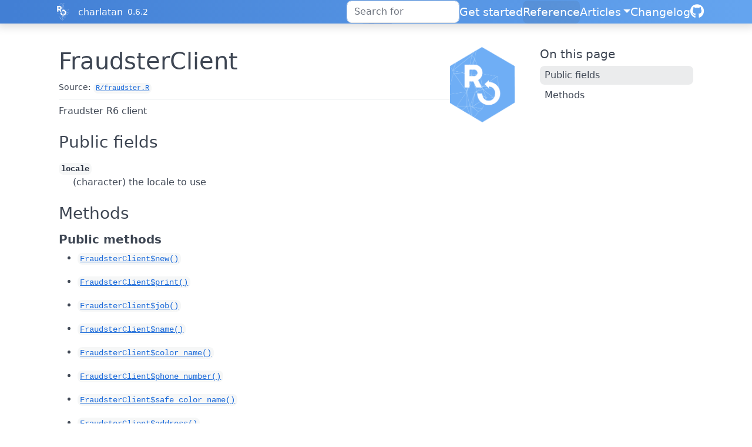

--- FILE ---
content_type: text/html; charset=utf-8
request_url: https://docs.ropensci.org/charlatan/reference/FraudsterClient.html
body_size: 6041
content:
<!DOCTYPE html>
<!-- Generated by pkgdown: do not edit by hand --><html lang="en-US"><head><meta http-equiv="Content-Type" content="text/html; charset=UTF-8"><meta charset="utf-8"><meta http-equiv="X-UA-Compatible" content="IE=edge"><meta name="viewport" content="width=device-width, initial-scale=1, shrink-to-fit=no"><title>FraudsterClient — FraudsterClient • charlatan</title><!-- rOpenSci favicons --><link rel="icon" type="image/png" sizes="16x16" href="/favicon-16x16.png"><link rel="icon" type="image/png" sizes="32x32" href="/favicon-32x32.png"><link rel="apple-touch-icon" type="image/png" sizes="180x180" href="/apple-touch-icon.png"><script src="../deps/jquery-3.6.0/jquery-3.6.0.min.js"></script><meta name="viewport" content="width=device-width, initial-scale=1, shrink-to-fit=no"><link href="../deps/bootstrap-5.3.1/bootstrap.min.css" rel="stylesheet"><script src="../deps/bootstrap-5.3.1/bootstrap.bundle.min.js"></script><link href="../deps/font-awesome-6.5.2/css/all.min.css" rel="stylesheet"><link href="../deps/font-awesome-6.5.2/css/v4-shims.min.css" rel="stylesheet"><script src="../deps/headroom-0.11.0/headroom.min.js"></script><script src="../deps/headroom-0.11.0/jQuery.headroom.min.js"></script><script src="../deps/bootstrap-toc-1.0.1/bootstrap-toc.min.js"></script><script src="../deps/clipboard.js-2.0.11/clipboard.min.js"></script><script src="../deps/search-1.0.0/autocomplete.jquery.min.js"></script><script src="../deps/search-1.0.0/fuse.min.js"></script><script src="../deps/search-1.0.0/mark.min.js"></script><!-- pkgdown --><script src="../pkgdown.js"></script><meta property="og:title" content="FraudsterClient — FraudsterClient"><meta name="description" content="Fraudster R6 client"><meta property="og:description" content="Fraudster R6 client"><meta property="og:image" content="https://docs.ropensci.org/charlatan/logo.png"><link rel="stylesheet" type="text/css" href="https://cdn.jsdelivr.net/gh/orestbida/cookieconsent@v3.0.0/dist/cookieconsent.css"><script src="https://cdn.jsdelivr.net/gh/orestbida/cookieconsent@v3.0.0/dist/cookieconsent.umd.js" data-cfasync="false"></script><script src="https://ropensci.org/scripts/matomo.js"></script><noscript><p><img src="https://ropensci.matomo.cloud/matomo.php?idsite=1&amp;rec=1" style="border:0;" alt=""></p></noscript></head><body>
    <a href="#main" class="visually-hidden-focusable">Skip to contents</a>


    <nav class="navbar navbar-expand-lg fixed-top bg-light" data-bs-theme="light" aria-label="Site navigation"><div class="container">
    <a href="https://ropensci.org" class="external-link"><img src="https://ropensci.org/img/icon_short_white.svg" id="hexlogo" alt="rOpenSci"></a>
    <a class="navbar-brand me-2" href="../index.html">charlatan</a>

    <small class="nav-text text-muted me-auto" data-bs-toggle="tooltip" data-bs-placement="bottom" title="Released version">0.6.2</small>


    <button class="navbar-toggler" type="button" data-bs-toggle="collapse" data-bs-target="#navbar" aria-controls="navbar" aria-expanded="false" aria-label="Toggle navigation">
      <span class="navbar-toggler-icon"></span>
    </button>

    <div id="navbar" class="collapse navbar-collapse ms-3">
      <ul class="navbar-nav me-auto"></ul><ul class="navbar-nav"><li class="nav-item"><form class="form-inline" role="search">
 <input class="form-control" type="search" name="search-input" id="search-input" autocomplete="off" aria-label="Search site" placeholder="Search for" data-search-index="../search.json"></form></li>
<li class="nav-item"><a class="nav-link" href="../articles/charlatan.html">Get started</a></li>
<li class="active nav-item"><a class="nav-link" href="../reference/index.html">Reference</a></li>
<li class="nav-item dropdown">
  <button class="nav-link dropdown-toggle" type="button" id="dropdown-articles" data-bs-toggle="dropdown" aria-expanded="false" aria-haspopup="true">Articles</button>
  <ul class="dropdown-menu dropdown-menu-end" aria-labelledby="dropdown-articles"><li><a class="dropdown-item" href="../articles/contributing.html">Contributing to charlatan</a></li>
    <li><a class="dropdown-item" href="../articles/creating-realistic-data.html">Creating realistic data</a></li>
  </ul></li>
<li class="nav-item"><a class="nav-link" href="../news/index.html">Changelog</a></li>
<li class="nav-item"><a class="external-link nav-link" href="https://github.com/ropensci/charlatan/" aria-label="GitHub"><span class="fa fab fa-github fa-lg"></span></a></li>
      </ul></div>


  </div>
</nav><div class="container template-reference-topic">
<div class="row">
  <main id="main" class="col-md-9"><div class="page-header">
      <img src="../logo.png" class="logo" alt=""><h1>FraudsterClient</h1>
      <small class="dont-index">Source: <a href="https://github.com/ropensci/charlatan/blob/HEAD/R/fraudster.R" class="external-link"><code>R/fraudster.R</code></a></small>
      <div class="d-none name"><code>FraudsterClient.Rd</code></div>
    </div>

    <div class="ref-description section level2">
    <p>Fraudster R6 client</p>
    </div>


    <div class="section level2">
    <h2 id="public-fields">Public fields<a class="anchor" aria-label="anchor" href="#public-fields"></a></h2>
    <p></p><div class="r6-fields"><dl><dt><code>locale</code></dt>
<dd><p>(character) the locale to use</p></dd>


</dl><p></p></div>
    </div>
    <div class="section level2">
    <h2 id="methods">Methods<a class="anchor" aria-label="anchor" href="#methods"></a></h2>

<div class="section">
<h3 id="public-methods">Public methods<a class="anchor" aria-label="anchor" href="#public-methods"></a></h3>

<ul><li><p><a href="#method-FraudsterClient-new"><code>FraudsterClient$new()</code></a></p></li>
<li><p><a href="#method-FraudsterClient-print"><code>FraudsterClient$print()</code></a></p></li>
<li><p><a href="#method-FraudsterClient-job"><code>FraudsterClient$job()</code></a></p></li>
<li><p><a href="#method-FraudsterClient-name"><code>FraudsterClient$name()</code></a></p></li>
<li><p><a href="#method-FraudsterClient-color_name"><code>FraudsterClient$color_name()</code></a></p></li>
<li><p><a href="#method-FraudsterClient-phone_number"><code>FraudsterClient$phone_number()</code></a></p></li>
<li><p><a href="#method-FraudsterClient-safe_color_name"><code>FraudsterClient$safe_color_name()</code></a></p></li>
<li><p><a href="#method-FraudsterClient-address"><code>FraudsterClient$address()</code></a></p></li>
<li><p><a href="#method-FraudsterClient-company"><code>FraudsterClient$company()</code></a></p></li>
<li><p><a href="#method-FraudsterClient-element"><code>FraudsterClient$element()</code></a></p></li>
<li><p><a href="#method-FraudsterClient-file_name"><code>FraudsterClient$file_name()</code></a></p></li>
<li><p><a href="#method-FraudsterClient-email"><code>FraudsterClient$email()</code></a></p></li>
<li><p><a href="#method-FraudsterClient-url"><code>FraudsterClient$url()</code></a></p></li>
<li><p><a href="#method-FraudsterClient-lorem_paragraph"><code>FraudsterClient$lorem_paragraph()</code></a></p></li>
<li><p><a href="#method-FraudsterClient-ssn"><code>FraudsterClient$ssn()</code></a></p></li>
<li><p><a href="#method-FraudsterClient-mac_address"><code>FraudsterClient$mac_address()</code></a></p></li>
<li><p><a href="#method-FraudsterClient-element_symbol"><code>FraudsterClient$element_symbol()</code></a></p></li>
<li><p><a href="#method-FraudsterClient-hex_color"><code>FraudsterClient$hex_color()</code></a></p></li>
<li><p><a href="#method-FraudsterClient-safe_hex_color"><code>FraudsterClient$safe_hex_color()</code></a></p></li>
<li><p><a href="#method-FraudsterClient-rgb_color"><code>FraudsterClient$rgb_color()</code></a></p></li>
<li><p><a href="#method-FraudsterClient-rgb_css_color"><code>FraudsterClient$rgb_css_color()</code></a></p></li>
<li><p><a href="#method-FraudsterClient-lat"><code>FraudsterClient$lat()</code></a></p></li>
<li><p><a href="#method-FraudsterClient-lon"><code>FraudsterClient$lon()</code></a></p></li>
<li><p><a href="#method-FraudsterClient-position"><code>FraudsterClient$position()</code></a></p></li>
<li><p><a href="#method-FraudsterClient-doi"><code>FraudsterClient$doi()</code></a></p></li>
<li><p><a href="#method-FraudsterClient-timezone"><code>FraudsterClient$timezone()</code></a></p></li>
<li><p><a href="#method-FraudsterClient-unix_time"><code>FraudsterClient$unix_time()</code></a></p></li>
<li><p><a href="#method-FraudsterClient-date_time"><code>FraudsterClient$date_time()</code></a></p></li>
<li><p><a href="#method-FraudsterClient-genus"><code>FraudsterClient$genus()</code></a></p></li>
<li><p><a href="#method-FraudsterClient-epithet"><code>FraudsterClient$epithet()</code></a></p></li>
<li><p><a href="#method-FraudsterClient-species"><code>FraudsterClient$species()</code></a></p></li>
<li><p><a href="#method-FraudsterClient-sequence"><code>FraudsterClient$sequence()</code></a></p></li>
<li><p><a href="#method-FraudsterClient-double"><code>FraudsterClient$double()</code></a></p></li>
<li><p><a href="#method-FraudsterClient-integer"><code>FraudsterClient$integer()</code></a></p></li>
<li><p><a href="#method-FraudsterClient-uniform"><code>FraudsterClient$uniform()</code></a></p></li>
<li><p><a href="#method-FraudsterClient-norm"><code>FraudsterClient$norm()</code></a></p></li>
<li><p><a href="#method-FraudsterClient-lnorm"><code>FraudsterClient$lnorm()</code></a></p></li>
<li><p><a href="#method-FraudsterClient-beta"><code>FraudsterClient$beta()</code></a></p></li>
<li><p><a href="#method-FraudsterClient-currency"><code>FraudsterClient$currency()</code></a></p></li>
<li><p><a href="#method-FraudsterClient-credit_card_provider"><code>FraudsterClient$credit_card_provider()</code></a></p></li>
<li><p><a href="#method-FraudsterClient-credit_card_number"><code>FraudsterClient$credit_card_number()</code></a></p></li>
<li><p><a href="#method-FraudsterClient-credit_card_security_code"><code>FraudsterClient$credit_card_security_code()</code></a></p></li>
<li><p><a href="#method-FraudsterClient-clone"><code>FraudsterClient$clone()</code></a></p></li>
</ul></div><p></p><hr><a id="method-FraudsterClient-new"></a><div class="section">
<h3 id="method-new-">Method <code>new()</code><a class="anchor" aria-label="anchor" href="#method-new-"></a></h3>
<p>Create a new <code>FraudsterClient</code> object</p><div class="section">
<h4 id="usage">Usage<a class="anchor" aria-label="anchor" href="#usage"></a></h4>
<p></p><div class="r"><div class="sourceCode"><pre><code><span><span class="va"><a href="../reference/FraudsterClient.html">FraudsterClient</a></span><span class="op">$</span><span class="fu">new</span><span class="op">(</span>locale <span class="op">=</span> <span class="cn">NULL</span><span class="op">)</span></span></code></pre></div><p></p></div>
</div>

<div class="section">
<h4 id="arguments">Arguments<a class="anchor" aria-label="anchor" href="#arguments"></a></h4>
<p></p><div class="arguments"><dl><dt><code>locale</code></dt>
<dd><p>(character) the locale to use. options: en_US (default),
fr_FR, fr_CH, hr_FR, fa_IR, pl_PL, ru_RU, uk_UA, zh_TW.</p></dd>


</dl><p></p></div>
</div>
<div class="section">
<h4 id="returns">Returns<a class="anchor" aria-label="anchor" href="#returns"></a></h4>
<p>A new <code>RequestSignature</code> object</p>
</div>

</div><p></p><hr><a id="method-FraudsterClient-print"></a><div class="section">
<h3 id="method-print-">Method <code><a href="https://rdrr.io/r/base/print.html" class="external-link">print()</a></code><a class="anchor" aria-label="anchor" href="#method-print-"></a></h3>
<p>print method for the <code>FraudsterClient</code> class</p><div class="section">
<h4 id="usage-1">Usage<a class="anchor" aria-label="anchor" href="#usage-1"></a></h4>
<p></p><div class="r"><div class="sourceCode"><pre><code><span><span class="va">FraudsterClient</span><span class="op">$</span><span class="fu">print</span><span class="op">(</span><span class="va">x</span>, <span class="va">...</span><span class="op">)</span></span></code></pre></div><p></p></div>
</div>

<div class="section">
<h4 id="arguments-1">Arguments<a class="anchor" aria-label="anchor" href="#arguments-1"></a></h4>
<p></p><div class="arguments"><dl><dt><code>x</code></dt>
<dd><p>self</p></dd>


<dt><code>...</code></dt>
<dd><p>ignored</p></dd>


</dl><p></p></div>
</div>

</div><p></p><hr><a id="method-FraudsterClient-job"></a><div class="section">
<h3 id="method-job-">Method <code>job()</code><a class="anchor" aria-label="anchor" href="#method-job-"></a></h3>
<p>jobs</p><div class="section">
<h4 id="usage-2">Usage<a class="anchor" aria-label="anchor" href="#usage-2"></a></h4>
<p></p><div class="r"><div class="sourceCode"><pre><code><span><span class="va">FraudsterClient</span><span class="op">$</span><span class="fu">job</span><span class="op">(</span>n <span class="op">=</span> <span class="fl">1</span><span class="op">)</span></span></code></pre></div><p></p></div>
</div>

<div class="section">
<h4 id="arguments-2">Arguments<a class="anchor" aria-label="anchor" href="#arguments-2"></a></h4>
<p></p><div class="arguments"><dl><dt><code>n</code></dt>
<dd><p>number of random things to generaate. an integer; default: 1</p></dd>


</dl><p></p></div>
</div>

</div><p></p><hr><a id="method-FraudsterClient-name"></a><div class="section">
<h3 id="method-name-">Method <code>name()</code><a class="anchor" aria-label="anchor" href="#method-name-"></a></h3>
<p>names</p><div class="section">
<h4 id="usage-3">Usage<a class="anchor" aria-label="anchor" href="#usage-3"></a></h4>
<p></p><div class="r"><div class="sourceCode"><pre><code><span><span class="va">FraudsterClient</span><span class="op">$</span><span class="fu">name</span><span class="op">(</span>n <span class="op">=</span> <span class="fl">1</span><span class="op">)</span></span></code></pre></div><p></p></div>
</div>

<div class="section">
<h4 id="arguments-3">Arguments<a class="anchor" aria-label="anchor" href="#arguments-3"></a></h4>
<p></p><div class="arguments"><dl><dt><code>n</code></dt>
<dd><p>number of random things to generaate. an integer; default: 1</p></dd>


</dl><p></p></div>
</div>

</div><p></p><hr><a id="method-FraudsterClient-color_name"></a><div class="section">
<h3 id="method-color-name-">Method <code>color_name()</code><a class="anchor" aria-label="anchor" href="#method-color-name-"></a></h3>
<p>colors</p><div class="section">
<h4 id="usage-4">Usage<a class="anchor" aria-label="anchor" href="#usage-4"></a></h4>
<p></p><div class="r"><div class="sourceCode"><pre><code><span><span class="va">FraudsterClient</span><span class="op">$</span><span class="fu">color_name</span><span class="op">(</span>n <span class="op">=</span> <span class="fl">1</span><span class="op">)</span></span></code></pre></div><p></p></div>
</div>

<div class="section">
<h4 id="arguments-4">Arguments<a class="anchor" aria-label="anchor" href="#arguments-4"></a></h4>
<p></p><div class="arguments"><dl><dt><code>n</code></dt>
<dd><p>number of random things to generaate. an integer; default: 1</p></dd>


</dl><p></p></div>
</div>

</div><p></p><hr><a id="method-FraudsterClient-phone_number"></a><div class="section">
<h3 id="method-phone-number-">Method <code>phone_number()</code><a class="anchor" aria-label="anchor" href="#method-phone-number-"></a></h3>
<p>phone number</p><div class="section">
<h4 id="usage-5">Usage<a class="anchor" aria-label="anchor" href="#usage-5"></a></h4>
<p></p><div class="r"><div class="sourceCode"><pre><code><span><span class="va">FraudsterClient</span><span class="op">$</span><span class="fu">phone_number</span><span class="op">(</span>n <span class="op">=</span> <span class="fl">1</span><span class="op">)</span></span></code></pre></div><p></p></div>
</div>

<div class="section">
<h4 id="arguments-5">Arguments<a class="anchor" aria-label="anchor" href="#arguments-5"></a></h4>
<p></p><div class="arguments"><dl><dt><code>n</code></dt>
<dd><p>number of random things to generaate. an integer; default: 1</p></dd>


</dl><p></p></div>
</div>

</div><p></p><hr><a id="method-FraudsterClient-safe_color_name"></a><div class="section">
<h3 id="method-safe-color-name-">Method <code>safe_color_name()</code><a class="anchor" aria-label="anchor" href="#method-safe-color-name-"></a></h3>
<p>safe color name</p><div class="section">
<h4 id="usage-6">Usage<a class="anchor" aria-label="anchor" href="#usage-6"></a></h4>
<p></p><div class="r"><div class="sourceCode"><pre><code><span><span class="va">FraudsterClient</span><span class="op">$</span><span class="fu">safe_color_name</span><span class="op">(</span>n <span class="op">=</span> <span class="fl">1</span><span class="op">)</span></span></code></pre></div><p></p></div>
</div>

<div class="section">
<h4 id="arguments-6">Arguments<a class="anchor" aria-label="anchor" href="#arguments-6"></a></h4>
<p></p><div class="arguments"><dl><dt><code>n</code></dt>
<dd><p>number of random things to generaate. an integer; default: 1</p></dd>


</dl><p></p></div>
</div>

</div><p></p><hr><a id="method-FraudsterClient-address"></a><div class="section">
<h3 id="method-address-">Method <code>address()</code><a class="anchor" aria-label="anchor" href="#method-address-"></a></h3>
<p>Create address</p><div class="section">
<h4 id="usage-7">Usage<a class="anchor" aria-label="anchor" href="#usage-7"></a></h4>
<p></p><div class="r"><div class="sourceCode"><pre><code><span><span class="va">FraudsterClient</span><span class="op">$</span><span class="fu">address</span><span class="op">(</span>n <span class="op">=</span> <span class="fl">1</span><span class="op">)</span></span></code></pre></div><p></p></div>
</div>

<div class="section">
<h4 id="arguments-7">Arguments<a class="anchor" aria-label="anchor" href="#arguments-7"></a></h4>
<p></p><div class="arguments"><dl><dt><code>n</code></dt>
<dd><p>number of random things to generaate. an integer; default: 1</p></dd>


</dl><p></p></div>
</div>

</div><p></p><hr><a id="method-FraudsterClient-company"></a><div class="section">
<h3 id="method-company-">Method <code>company()</code><a class="anchor" aria-label="anchor" href="#method-company-"></a></h3>
<p>Create company</p><div class="section">
<h4 id="usage-8">Usage<a class="anchor" aria-label="anchor" href="#usage-8"></a></h4>
<p></p><div class="r"><div class="sourceCode"><pre><code><span><span class="va">FraudsterClient</span><span class="op">$</span><span class="fu">company</span><span class="op">(</span>n <span class="op">=</span> <span class="fl">1</span><span class="op">)</span></span></code></pre></div><p></p></div>
</div>

<div class="section">
<h4 id="arguments-8">Arguments<a class="anchor" aria-label="anchor" href="#arguments-8"></a></h4>
<p></p><div class="arguments"><dl><dt><code>n</code></dt>
<dd><p>number of random things to generaate. an integer; default: 1</p></dd>


</dl><p></p></div>
</div>

</div><p></p><hr><a id="method-FraudsterClient-element"></a><div class="section">
<h3 id="method-element-">Method <code>element()</code><a class="anchor" aria-label="anchor" href="#method-element-"></a></h3>
<p>Create an element (name).</p><div class="section">
<h4 id="usage-9">Usage<a class="anchor" aria-label="anchor" href="#usage-9"></a></h4>
<p></p><div class="r"><div class="sourceCode"><pre><code><span><span class="va">FraudsterClient</span><span class="op">$</span><span class="fu">element</span><span class="op">(</span>n <span class="op">=</span> <span class="fl">1</span><span class="op">)</span></span></code></pre></div><p></p></div>
</div>

<div class="section">
<h4 id="arguments-9">Arguments<a class="anchor" aria-label="anchor" href="#arguments-9"></a></h4>
<p></p><div class="arguments"><dl><dt><code>n</code></dt>
<dd><p>number of random things to generaate. an integer; default: 1</p></dd>


</dl><p></p></div>
</div>

</div><p></p><hr><a id="method-FraudsterClient-file_name"></a><div class="section">
<h3 id="method-file-name-">Method <code>file_name()</code><a class="anchor" aria-label="anchor" href="#method-file-name-"></a></h3>
<p>Create a File name.</p><div class="section">
<h4 id="usage-10">Usage<a class="anchor" aria-label="anchor" href="#usage-10"></a></h4>
<p></p><div class="r"><div class="sourceCode"><pre><code><span><span class="va">FraudsterClient</span><span class="op">$</span><span class="fu">file_name</span><span class="op">(</span>n <span class="op">=</span> <span class="fl">1</span>, category <span class="op">=</span> <span class="cn">NULL</span><span class="op">)</span></span></code></pre></div><p></p></div>
</div>

<div class="section">
<h4 id="arguments-10">Arguments<a class="anchor" aria-label="anchor" href="#arguments-10"></a></h4>
<p></p><div class="arguments"><dl><dt><code>n</code></dt>
<dd><p>number of random things to generaate. an integer; default: 1</p></dd>


<dt><code>category</code></dt>
<dd><p>(character) a category of file extension type, one of
audio, image, office, text or video. default: <code>NULL</code>.</p></dd>


</dl><p></p></div>
</div>

</div><p></p><hr><a id="method-FraudsterClient-email"></a><div class="section">
<h3 id="method-email-">Method <code>email()</code><a class="anchor" aria-label="anchor" href="#method-email-"></a></h3>
<p>get an email address</p><div class="section">
<h4 id="usage-11">Usage<a class="anchor" aria-label="anchor" href="#usage-11"></a></h4>
<p></p><div class="r"><div class="sourceCode"><pre><code><span><span class="va">FraudsterClient</span><span class="op">$</span><span class="fu">email</span><span class="op">(</span>n <span class="op">=</span> <span class="fl">1</span><span class="op">)</span></span></code></pre></div><p></p></div>
</div>

<div class="section">
<h4 id="arguments-11">Arguments<a class="anchor" aria-label="anchor" href="#arguments-11"></a></h4>
<p></p><div class="arguments"><dl><dt><code>n</code></dt>
<dd><p>number of random things to generaate. an integer; default: 1</p></dd>


</dl><p></p></div>
</div>

</div><p></p><hr><a id="method-FraudsterClient-url"></a><div class="section">
<h3 id="method-url-">Method <code><a href="https://rdrr.io/r/base/connections.html" class="external-link">url()</a></code><a class="anchor" aria-label="anchor" href="#method-url-"></a></h3>
<p>a url</p><div class="section">
<h4 id="usage-12">Usage<a class="anchor" aria-label="anchor" href="#usage-12"></a></h4>
<p></p><div class="r"><div class="sourceCode"><pre><code><span><span class="va">FraudsterClient</span><span class="op">$</span><span class="fu">url</span><span class="op">(</span>n <span class="op">=</span> <span class="fl">1</span><span class="op">)</span></span></code></pre></div><p></p></div>
</div>

<div class="section">
<h4 id="arguments-12">Arguments<a class="anchor" aria-label="anchor" href="#arguments-12"></a></h4>
<p></p><div class="arguments"><dl><dt><code>n</code></dt>
<dd><p>number of random things to generaate. an integer; default: 1</p></dd>


</dl><p></p></div>
</div>

</div><p></p><hr><a id="method-FraudsterClient-lorem_paragraph"></a><div class="section">
<h3 id="method-lorem-paragraph-">Method <code>lorem_paragraph()</code><a class="anchor" aria-label="anchor" href="#method-lorem-paragraph-"></a></h3>
<p>Generate many paragraphs</p><div class="section">
<h4 id="usage-13">Usage<a class="anchor" aria-label="anchor" href="#usage-13"></a></h4>
<p></p><div class="r"><div class="sourceCode"><pre><code><span><span class="va">FraudsterClient</span><span class="op">$</span><span class="fu">lorem_paragraph</span><span class="op">(</span>n <span class="op">=</span> <span class="fl">1</span><span class="op">)</span></span></code></pre></div><p></p></div>
</div>

<div class="section">
<h4 id="arguments-13">Arguments<a class="anchor" aria-label="anchor" href="#arguments-13"></a></h4>
<p></p><div class="arguments"><dl><dt><code>n</code></dt>
<dd><p>number of random things to generaate. an integer; default: 1</p></dd>


</dl><p></p></div>
</div>

</div><p></p><hr><a id="method-FraudsterClient-ssn"></a><div class="section">
<h3 id="method-ssn-">Method <code>ssn()</code><a class="anchor" aria-label="anchor" href="#method-ssn-"></a></h3>
<p>Make a SSN (Social Security Number).</p><div class="section">
<h4 id="usage-14">Usage<a class="anchor" aria-label="anchor" href="#usage-14"></a></h4>
<p></p><div class="r"><div class="sourceCode"><pre><code><span><span class="va">FraudsterClient</span><span class="op">$</span><span class="fu">ssn</span><span class="op">(</span>n <span class="op">=</span> <span class="fl">1</span><span class="op">)</span></span></code></pre></div><p></p></div>
</div>

<div class="section">
<h4 id="arguments-14">Arguments<a class="anchor" aria-label="anchor" href="#arguments-14"></a></h4>
<p></p><div class="arguments"><dl><dt><code>n</code></dt>
<dd><p>number of random things to generaate. an integer; default: 1</p></dd>


</dl><p></p></div>
</div>

</div><p></p><hr><a id="method-FraudsterClient-mac_address"></a><div class="section">
<h3 id="method-mac-address-">Method <code>mac_address()</code><a class="anchor" aria-label="anchor" href="#method-mac-address-"></a></h3>
<p>a mac address</p><div class="section">
<h4 id="usage-15">Usage<a class="anchor" aria-label="anchor" href="#usage-15"></a></h4>
<p></p><div class="r"><div class="sourceCode"><pre><code><span><span class="va">FraudsterClient</span><span class="op">$</span><span class="fu">mac_address</span><span class="op">(</span>n <span class="op">=</span> <span class="fl">1</span><span class="op">)</span></span></code></pre></div><p></p></div>
</div>

<div class="section">
<h4 id="arguments-15">Arguments<a class="anchor" aria-label="anchor" href="#arguments-15"></a></h4>
<p></p><div class="arguments"><dl><dt><code>n</code></dt>
<dd><p>number of random things to generaate. an integer; default: 1</p></dd>


</dl><p></p></div>
</div>

</div><p></p><hr><a id="method-FraudsterClient-element_symbol"></a><div class="section">
<h3 id="method-element-symbol-">Method <code>element_symbol()</code><a class="anchor" aria-label="anchor" href="#method-element-symbol-"></a></h3>
<p>create a element symbol</p><div class="section">
<h4 id="usage-16">Usage<a class="anchor" aria-label="anchor" href="#usage-16"></a></h4>
<p></p><div class="r"><div class="sourceCode"><pre><code><span><span class="va">FraudsterClient</span><span class="op">$</span><span class="fu">element_symbol</span><span class="op">(</span>n <span class="op">=</span> <span class="fl">1</span><span class="op">)</span></span></code></pre></div><p></p></div>
</div>

<div class="section">
<h4 id="arguments-16">Arguments<a class="anchor" aria-label="anchor" href="#arguments-16"></a></h4>
<p></p><div class="arguments"><dl><dt><code>n</code></dt>
<dd><p>number of random things to generaate. an integer; default: 1</p></dd>


</dl><p></p></div>
</div>

</div><p></p><hr><a id="method-FraudsterClient-hex_color"></a><div class="section">
<h3 id="method-hex-color-">Method <code>hex_color()</code><a class="anchor" aria-label="anchor" href="#method-hex-color-"></a></h3>
<p>hex color</p><div class="section">
<h4 id="usage-17">Usage<a class="anchor" aria-label="anchor" href="#usage-17"></a></h4>
<p></p><div class="r"><div class="sourceCode"><pre><code><span><span class="va">FraudsterClient</span><span class="op">$</span><span class="fu">hex_color</span><span class="op">(</span>n <span class="op">=</span> <span class="fl">1</span><span class="op">)</span></span></code></pre></div><p></p></div>
</div>

<div class="section">
<h4 id="arguments-17">Arguments<a class="anchor" aria-label="anchor" href="#arguments-17"></a></h4>
<p></p><div class="arguments"><dl><dt><code>n</code></dt>
<dd><p>number of random things to generaate. an integer; default: 1</p></dd>


</dl><p></p></div>
</div>

</div><p></p><hr><a id="method-FraudsterClient-safe_hex_color"></a><div class="section">
<h3 id="method-safe-hex-color-">Method <code>safe_hex_color()</code><a class="anchor" aria-label="anchor" href="#method-safe-hex-color-"></a></h3>
<p>safe hex color</p><div class="section">
<h4 id="usage-18">Usage<a class="anchor" aria-label="anchor" href="#usage-18"></a></h4>
<p></p><div class="r"><div class="sourceCode"><pre><code><span><span class="va">FraudsterClient</span><span class="op">$</span><span class="fu">safe_hex_color</span><span class="op">(</span>n <span class="op">=</span> <span class="fl">1</span><span class="op">)</span></span></code></pre></div><p></p></div>
</div>

<div class="section">
<h4 id="arguments-18">Arguments<a class="anchor" aria-label="anchor" href="#arguments-18"></a></h4>
<p></p><div class="arguments"><dl><dt><code>n</code></dt>
<dd><p>number of random things to generaate. an integer; default: 1</p></dd>


</dl><p></p></div>
</div>

</div><p></p><hr><a id="method-FraudsterClient-rgb_color"></a><div class="section">
<h3 id="method-rgb-color-">Method <code>rgb_color()</code><a class="anchor" aria-label="anchor" href="#method-rgb-color-"></a></h3>
<p>rgb color</p><div class="section">
<h4 id="usage-19">Usage<a class="anchor" aria-label="anchor" href="#usage-19"></a></h4>
<p></p><div class="r"><div class="sourceCode"><pre><code><span><span class="va">FraudsterClient</span><span class="op">$</span><span class="fu">rgb_color</span><span class="op">(</span>n <span class="op">=</span> <span class="fl">1</span><span class="op">)</span></span></code></pre></div><p></p></div>
</div>

<div class="section">
<h4 id="arguments-19">Arguments<a class="anchor" aria-label="anchor" href="#arguments-19"></a></h4>
<p></p><div class="arguments"><dl><dt><code>n</code></dt>
<dd><p>number of random things to generaate. an integer; default: 1</p></dd>


</dl><p></p></div>
</div>

</div><p></p><hr><a id="method-FraudsterClient-rgb_css_color"></a><div class="section">
<h3 id="method-rgb-css-color-">Method <code>rgb_css_color()</code><a class="anchor" aria-label="anchor" href="#method-rgb-css-color-"></a></h3>
<p>rgb css color</p><div class="section">
<h4 id="usage-20">Usage<a class="anchor" aria-label="anchor" href="#usage-20"></a></h4>
<p></p><div class="r"><div class="sourceCode"><pre><code><span><span class="va">FraudsterClient</span><span class="op">$</span><span class="fu">rgb_css_color</span><span class="op">(</span>n <span class="op">=</span> <span class="fl">1</span><span class="op">)</span></span></code></pre></div><p></p></div>
</div>

<div class="section">
<h4 id="arguments-20">Arguments<a class="anchor" aria-label="anchor" href="#arguments-20"></a></h4>
<p></p><div class="arguments"><dl><dt><code>n</code></dt>
<dd><p>number of random things to generaate. an integer; default: 1</p></dd>


</dl><p></p></div>
</div>

</div><p></p><hr><a id="method-FraudsterClient-lat"></a><div class="section">
<h3 id="method-lat-">Method <code>lat()</code><a class="anchor" aria-label="anchor" href="#method-lat-"></a></h3>
<p>latitude</p><div class="section">
<h4 id="usage-21">Usage<a class="anchor" aria-label="anchor" href="#usage-21"></a></h4>
<p></p><div class="r"><div class="sourceCode"><pre><code><span><span class="va">FraudsterClient</span><span class="op">$</span><span class="fu">lat</span><span class="op">(</span>n <span class="op">=</span> <span class="fl">1</span><span class="op">)</span></span></code></pre></div><p></p></div>
</div>

<div class="section">
<h4 id="arguments-21">Arguments<a class="anchor" aria-label="anchor" href="#arguments-21"></a></h4>
<p></p><div class="arguments"><dl><dt><code>n</code></dt>
<dd><p>number of random things to generaate. an integer; default: 1</p></dd>


</dl><p></p></div>
</div>

</div><p></p><hr><a id="method-FraudsterClient-lon"></a><div class="section">
<h3 id="method-lon-">Method <code>lon()</code><a class="anchor" aria-label="anchor" href="#method-lon-"></a></h3>
<p>longitude</p><div class="section">
<h4 id="usage-22">Usage<a class="anchor" aria-label="anchor" href="#usage-22"></a></h4>
<p></p><div class="r"><div class="sourceCode"><pre><code><span><span class="va">FraudsterClient</span><span class="op">$</span><span class="fu">lon</span><span class="op">(</span>n <span class="op">=</span> <span class="fl">1</span><span class="op">)</span></span></code></pre></div><p></p></div>
</div>

<div class="section">
<h4 id="arguments-22">Arguments<a class="anchor" aria-label="anchor" href="#arguments-22"></a></h4>
<p></p><div class="arguments"><dl><dt><code>n</code></dt>
<dd><p>number of random things to generaate. an integer; default: 1</p></dd>


</dl><p></p></div>
</div>

</div><p></p><hr><a id="method-FraudsterClient-position"></a><div class="section">
<h3 id="method-position-">Method <code>position()</code><a class="anchor" aria-label="anchor" href="#method-position-"></a></h3>
<p>long/lat coordinate pair</p><div class="section">
<h4 id="usage-23">Usage<a class="anchor" aria-label="anchor" href="#usage-23"></a></h4>
<p></p><div class="r"><div class="sourceCode"><pre><code><span><span class="va">FraudsterClient</span><span class="op">$</span><span class="fu">position</span><span class="op">(</span>n <span class="op">=</span> <span class="fl">1</span>, bbox <span class="op">=</span> <span class="cn">NULL</span><span class="op">)</span></span></code></pre></div><p></p></div>
</div>

<div class="section">
<h4 id="arguments-23">Arguments<a class="anchor" aria-label="anchor" href="#arguments-23"></a></h4>
<p></p><div class="arguments"><dl><dt><code>n</code></dt>
<dd><p>number of random things to generaate. an integer; default: 1</p></dd>


<dt><code>bbox</code></dt>
<dd><p>a bounding box, see <code><a href="coordinates.html">ch_position()</a></code></p></dd>


</dl><p></p></div>
</div>

</div><p></p><hr><a id="method-FraudsterClient-doi"></a><div class="section">
<h3 id="method-doi-">Method <code>doi()</code><a class="anchor" aria-label="anchor" href="#method-doi-"></a></h3>
<p>DOIs</p><div class="section">
<h4 id="usage-24">Usage<a class="anchor" aria-label="anchor" href="#usage-24"></a></h4>
<p></p><div class="r"><div class="sourceCode"><pre><code><span><span class="va">FraudsterClient</span><span class="op">$</span><span class="fu">doi</span><span class="op">(</span>n <span class="op">=</span> <span class="fl">1</span><span class="op">)</span></span></code></pre></div><p></p></div>
</div>

<div class="section">
<h4 id="arguments-24">Arguments<a class="anchor" aria-label="anchor" href="#arguments-24"></a></h4>
<p></p><div class="arguments"><dl><dt><code>n</code></dt>
<dd><p>number of random things to generaate. an integer; default: 1</p></dd>


</dl><p></p></div>
</div>

</div><p></p><hr><a id="method-FraudsterClient-timezone"></a><div class="section">
<h3 id="method-timezone-">Method <code>timezone()</code><a class="anchor" aria-label="anchor" href="#method-timezone-"></a></h3>
<p>date times</p><div class="section">
<h4 id="usage-25">Usage<a class="anchor" aria-label="anchor" href="#usage-25"></a></h4>
<p></p><div class="r"><div class="sourceCode"><pre><code><span><span class="va">FraudsterClient</span><span class="op">$</span><span class="fu">timezone</span><span class="op">(</span>n <span class="op">=</span> <span class="fl">1</span><span class="op">)</span></span></code></pre></div><p></p></div>
</div>

<div class="section">
<h4 id="arguments-25">Arguments<a class="anchor" aria-label="anchor" href="#arguments-25"></a></h4>
<p></p><div class="arguments"><dl><dt><code>n</code></dt>
<dd><p>number of random things to generaate. an integer; default: 1</p></dd>


</dl><p></p></div>
</div>

</div><p></p><hr><a id="method-FraudsterClient-unix_time"></a><div class="section">
<h3 id="method-unix-time-">Method <code>unix_time()</code><a class="anchor" aria-label="anchor" href="#method-unix-time-"></a></h3>
<p>unix time</p><div class="section">
<h4 id="usage-26">Usage<a class="anchor" aria-label="anchor" href="#usage-26"></a></h4>
<p></p><div class="r"><div class="sourceCode"><pre><code><span><span class="va">FraudsterClient</span><span class="op">$</span><span class="fu">unix_time</span><span class="op">(</span>n <span class="op">=</span> <span class="fl">1</span><span class="op">)</span></span></code></pre></div><p></p></div>
</div>

<div class="section">
<h4 id="arguments-26">Arguments<a class="anchor" aria-label="anchor" href="#arguments-26"></a></h4>
<p></p><div class="arguments"><dl><dt><code>n</code></dt>
<dd><p>number of random things to generaate. an integer; default: 1</p></dd>


</dl><p></p></div>
</div>

</div><p></p><hr><a id="method-FraudsterClient-date_time"></a><div class="section">
<h3 id="method-date-time-">Method <code><a href="date_time.html">date_time()</a></code><a class="anchor" aria-label="anchor" href="#method-date-time-"></a></h3>
<p>date time</p><div class="section">
<h4 id="usage-27">Usage<a class="anchor" aria-label="anchor" href="#usage-27"></a></h4>
<p></p><div class="r"><div class="sourceCode"><pre><code><span><span class="va">FraudsterClient</span><span class="op">$</span><span class="fu">date_time</span><span class="op">(</span>n <span class="op">=</span> <span class="fl">1</span>, tzinfo <span class="op">=</span> <span class="cn">NULL</span><span class="op">)</span></span></code></pre></div><p></p></div>
</div>

<div class="section">
<h4 id="arguments-27">Arguments<a class="anchor" aria-label="anchor" href="#arguments-27"></a></h4>
<p></p><div class="arguments"><dl><dt><code>n</code></dt>
<dd><p>number of random things to generaate. an integer; default: 1</p></dd>


<dt><code>tzinfo</code></dt>
<dd><p>timezone, see <a href="https://rdrr.io/r/base/timezones.html" class="external-link">timezone</a></p></dd>


</dl><p></p></div>
</div>

</div><p></p><hr><a id="method-FraudsterClient-genus"></a><div class="section">
<h3 id="method-genus-">Method <code>genus()</code><a class="anchor" aria-label="anchor" href="#method-genus-"></a></h3>
<p>taxonomic genus</p><div class="section">
<h4 id="usage-28">Usage<a class="anchor" aria-label="anchor" href="#usage-28"></a></h4>
<p></p><div class="r"><div class="sourceCode"><pre><code><span><span class="va">FraudsterClient</span><span class="op">$</span><span class="fu">genus</span><span class="op">(</span>n <span class="op">=</span> <span class="fl">1</span><span class="op">)</span></span></code></pre></div><p></p></div>
</div>

<div class="section">
<h4 id="arguments-28">Arguments<a class="anchor" aria-label="anchor" href="#arguments-28"></a></h4>
<p></p><div class="arguments"><dl><dt><code>n</code></dt>
<dd><p>number of random things to generaate. an integer; default: 1</p></dd>


</dl><p></p></div>
</div>

</div><p></p><hr><a id="method-FraudsterClient-epithet"></a><div class="section">
<h3 id="method-epithet-">Method <code>epithet()</code><a class="anchor" aria-label="anchor" href="#method-epithet-"></a></h3>
<p>taxonomic epithet</p><div class="section">
<h4 id="usage-29">Usage<a class="anchor" aria-label="anchor" href="#usage-29"></a></h4>
<p></p><div class="r"><div class="sourceCode"><pre><code><span><span class="va">FraudsterClient</span><span class="op">$</span><span class="fu">epithet</span><span class="op">(</span>n <span class="op">=</span> <span class="fl">1</span><span class="op">)</span></span></code></pre></div><p></p></div>
</div>

<div class="section">
<h4 id="arguments-29">Arguments<a class="anchor" aria-label="anchor" href="#arguments-29"></a></h4>
<p></p><div class="arguments"><dl><dt><code>n</code></dt>
<dd><p>number of random things to generaate. an integer; default: 1</p></dd>


</dl><p></p></div>
</div>

</div><p></p><hr><a id="method-FraudsterClient-species"></a><div class="section">
<h3 id="method-species-">Method <code>species()</code><a class="anchor" aria-label="anchor" href="#method-species-"></a></h3>
<p>taxonomic species (genus + epithet)</p><div class="section">
<h4 id="usage-30">Usage<a class="anchor" aria-label="anchor" href="#usage-30"></a></h4>
<p></p><div class="r"><div class="sourceCode"><pre><code><span><span class="va">FraudsterClient</span><span class="op">$</span><span class="fu">species</span><span class="op">(</span>n <span class="op">=</span> <span class="fl">1</span><span class="op">)</span></span></code></pre></div><p></p></div>
</div>

<div class="section">
<h4 id="arguments-30">Arguments<a class="anchor" aria-label="anchor" href="#arguments-30"></a></h4>
<p></p><div class="arguments"><dl><dt><code>n</code></dt>
<dd><p>number of random things to generaate. an integer; default: 1</p></dd>


</dl><p></p></div>
</div>

</div><p></p><hr><a id="method-FraudsterClient-sequence"></a><div class="section">
<h3 id="method-sequence-">Method <code><a href="https://rdrr.io/r/base/sequence.html" class="external-link">sequence()</a></code><a class="anchor" aria-label="anchor" href="#method-sequence-"></a></h3>
<p>random genetic sequence</p><div class="section">
<h4 id="usage-31">Usage<a class="anchor" aria-label="anchor" href="#usage-31"></a></h4>
<p></p><div class="r"><div class="sourceCode"><pre><code><span><span class="va">FraudsterClient</span><span class="op">$</span><span class="fu">sequence</span><span class="op">(</span>n <span class="op">=</span> <span class="fl">1</span>, length <span class="op">=</span> <span class="fl">30</span><span class="op">)</span></span></code></pre></div><p></p></div>
</div>

<div class="section">
<h4 id="arguments-31">Arguments<a class="anchor" aria-label="anchor" href="#arguments-31"></a></h4>
<p></p><div class="arguments"><dl><dt><code>n</code></dt>
<dd><p>number of random things to generaate. an integer; default: 1</p></dd>


<dt><code>length</code></dt>
<dd><p>(integer) length of the sequence. default: 30</p></dd>


</dl><p></p></div>
</div>

</div><p></p><hr><a id="method-FraudsterClient-double"></a><div class="section">
<h3 id="method-double-">Method <code><a href="https://rdrr.io/r/base/double.html" class="external-link">double()</a></code><a class="anchor" aria-label="anchor" href="#method-double-"></a></h3>
<p>a double</p><div class="section">
<h4 id="usage-32">Usage<a class="anchor" aria-label="anchor" href="#usage-32"></a></h4>
<p></p><div class="r"><div class="sourceCode"><pre><code><span><span class="va">FraudsterClient</span><span class="op">$</span><span class="fu">double</span><span class="op">(</span>n <span class="op">=</span> <span class="fl">1</span>, mean <span class="op">=</span> <span class="fl">0</span>, sd <span class="op">=</span> <span class="fl">1</span><span class="op">)</span></span></code></pre></div><p></p></div>
</div>

<div class="section">
<h4 id="arguments-32">Arguments<a class="anchor" aria-label="anchor" href="#arguments-32"></a></h4>
<p></p><div class="arguments"><dl><dt><code>n</code></dt>
<dd><p>number of random things to generaate. an integer; default: 1</p></dd>


<dt><code>mean</code></dt>
<dd><p>mean value, default: 0</p></dd>


<dt><code>sd</code></dt>
<dd><p>standard deviation, default: 1</p></dd>


</dl><p></p></div>
</div>

</div><p></p><hr><a id="method-FraudsterClient-integer"></a><div class="section">
<h3 id="method-integer-">Method <code><a href="https://rdrr.io/r/base/integer.html" class="external-link">integer()</a></code><a class="anchor" aria-label="anchor" href="#method-integer-"></a></h3>
<p>an integer</p><div class="section">
<h4 id="usage-33">Usage<a class="anchor" aria-label="anchor" href="#usage-33"></a></h4>
<p></p><div class="r"><div class="sourceCode"><pre><code><span><span class="va">FraudsterClient</span><span class="op">$</span><span class="fu">integer</span><span class="op">(</span>n <span class="op">=</span> <span class="fl">1</span>, min <span class="op">=</span> <span class="fl">1</span>, max <span class="op">=</span> <span class="fl">1000</span><span class="op">)</span></span></code></pre></div><p></p></div>
</div>

<div class="section">
<h4 id="arguments-33">Arguments<a class="anchor" aria-label="anchor" href="#arguments-33"></a></h4>
<p></p><div class="arguments"><dl><dt><code>n</code></dt>
<dd><p>number of random things to generaate. an integer; default: 1</p></dd>


<dt><code>min</code></dt>
<dd><p>minimum value, default: 1</p></dd>


<dt><code>max</code></dt>
<dd><p>maximum value, default: 1000</p></dd>


</dl><p></p></div>
</div>

</div><p></p><hr><a id="method-FraudsterClient-uniform"></a><div class="section">
<h3 id="method-uniform-">Method <code>uniform()</code><a class="anchor" aria-label="anchor" href="#method-uniform-"></a></h3>
<p>an integer from a uniform distribution</p><div class="section">
<h4 id="usage-34">Usage<a class="anchor" aria-label="anchor" href="#usage-34"></a></h4>
<p></p><div class="r"><div class="sourceCode"><pre><code><span><span class="va">FraudsterClient</span><span class="op">$</span><span class="fu">uniform</span><span class="op">(</span>n <span class="op">=</span> <span class="fl">1</span>, min <span class="op">=</span> <span class="fl">0</span>, max <span class="op">=</span> <span class="fl">9999</span><span class="op">)</span></span></code></pre></div><p></p></div>
</div>

<div class="section">
<h4 id="arguments-34">Arguments<a class="anchor" aria-label="anchor" href="#arguments-34"></a></h4>
<p></p><div class="arguments"><dl><dt><code>n</code></dt>
<dd><p>number of random things to generaate. an integer; default: 1</p></dd>


<dt><code>min</code></dt>
<dd><p>minimum value, default: 0</p></dd>


<dt><code>max</code></dt>
<dd><p>maximum value, default: 9999</p></dd>


</dl><p></p></div>
</div>

</div><p></p><hr><a id="method-FraudsterClient-norm"></a><div class="section">
<h3 id="method-norm-">Method <code><a href="https://rdrr.io/r/base/norm.html" class="external-link">norm()</a></code><a class="anchor" aria-label="anchor" href="#method-norm-"></a></h3>
<p>an integer from a normal distribution</p><div class="section">
<h4 id="usage-35">Usage<a class="anchor" aria-label="anchor" href="#usage-35"></a></h4>
<p></p><div class="r"><div class="sourceCode"><pre><code><span><span class="va">FraudsterClient</span><span class="op">$</span><span class="fu">norm</span><span class="op">(</span>n <span class="op">=</span> <span class="fl">1</span>, mean <span class="op">=</span> <span class="fl">0</span>, sd <span class="op">=</span> <span class="fl">1</span><span class="op">)</span></span></code></pre></div><p></p></div>
</div>

<div class="section">
<h4 id="arguments-35">Arguments<a class="anchor" aria-label="anchor" href="#arguments-35"></a></h4>
<p></p><div class="arguments"><dl><dt><code>n</code></dt>
<dd><p>number of random things to generaate. an integer; default: 1</p></dd>


<dt><code>mean</code></dt>
<dd><p>mean value, default: 0</p></dd>


<dt><code>sd</code></dt>
<dd><p>standard deviation, default: 1</p></dd>


</dl><p></p></div>
</div>

</div><p></p><hr><a id="method-FraudsterClient-lnorm"></a><div class="section">
<h3 id="method-lnorm-">Method <code>lnorm()</code><a class="anchor" aria-label="anchor" href="#method-lnorm-"></a></h3>
<p>an integer from a lognormal distribution</p><div class="section">
<h4 id="usage-36">Usage<a class="anchor" aria-label="anchor" href="#usage-36"></a></h4>
<p></p><div class="r"><div class="sourceCode"><pre><code><span><span class="va">FraudsterClient</span><span class="op">$</span><span class="fu">lnorm</span><span class="op">(</span>n <span class="op">=</span> <span class="fl">1</span>, mean <span class="op">=</span> <span class="fl">0</span>, sd <span class="op">=</span> <span class="fl">1</span><span class="op">)</span></span></code></pre></div><p></p></div>
</div>

<div class="section">
<h4 id="arguments-36">Arguments<a class="anchor" aria-label="anchor" href="#arguments-36"></a></h4>
<p></p><div class="arguments"><dl><dt><code>n</code></dt>
<dd><p>number of random things to generaate. an integer; default: 1</p></dd>


<dt><code>mean</code></dt>
<dd><p>mean value, default: 0</p></dd>


<dt><code>sd</code></dt>
<dd><p>standard deviation, default: 1</p></dd>


</dl><p></p></div>
</div>

</div><p></p><hr><a id="method-FraudsterClient-beta"></a><div class="section">
<h3 id="method-beta-">Method <code><a href="https://rdrr.io/r/base/Special.html" class="external-link">beta()</a></code><a class="anchor" aria-label="anchor" href="#method-beta-"></a></h3>
<p>an integer from a beta distribution</p><div class="section">
<h4 id="usage-37">Usage<a class="anchor" aria-label="anchor" href="#usage-37"></a></h4>
<p></p><div class="r"><div class="sourceCode"><pre><code><span><span class="va">FraudsterClient</span><span class="op">$</span><span class="fu">beta</span><span class="op">(</span>n <span class="op">=</span> <span class="fl">1</span>, <span class="va">shape1</span>, <span class="va">shape2</span>, ncp <span class="op">=</span> <span class="fl">0</span><span class="op">)</span></span></code></pre></div><p></p></div>
</div>

<div class="section">
<h4 id="arguments-37">Arguments<a class="anchor" aria-label="anchor" href="#arguments-37"></a></h4>
<p></p><div class="arguments"><dl><dt><code>n</code></dt>
<dd><p>number of random things to generaate. an integer; default: 1</p></dd>


<dt><code>shape1</code></dt>
<dd><p>non-negative parameters of the Beta distribution</p></dd>


<dt><code>shape2</code></dt>
<dd><p>non-negative parameters of the Beta distribution</p></dd>


<dt><code>ncp</code></dt>
<dd><p>non-centrality parameter, default: 0</p></dd>


</dl><p></p></div>
</div>

</div><p></p><hr><a id="method-FraudsterClient-currency"></a><div class="section">
<h3 id="method-currency-">Method <code>currency()</code><a class="anchor" aria-label="anchor" href="#method-currency-"></a></h3>
<p>currency</p><div class="section">
<h4 id="usage-38">Usage<a class="anchor" aria-label="anchor" href="#usage-38"></a></h4>
<p></p><div class="r"><div class="sourceCode"><pre><code><span><span class="va">FraudsterClient</span><span class="op">$</span><span class="fu">currency</span><span class="op">(</span>n <span class="op">=</span> <span class="fl">1</span><span class="op">)</span></span></code></pre></div><p></p></div>
</div>

<div class="section">
<h4 id="arguments-38">Arguments<a class="anchor" aria-label="anchor" href="#arguments-38"></a></h4>
<p></p><div class="arguments"><dl><dt><code>n</code></dt>
<dd><p>number of random things to generaate. an integer; default: 1</p></dd>


</dl><p></p></div>
</div>

</div><p></p><hr><a id="method-FraudsterClient-credit_card_provider"></a><div class="section">
<h3 id="method-credit-card-provider-">Method <code>credit_card_provider()</code><a class="anchor" aria-label="anchor" href="#method-credit-card-provider-"></a></h3>
<p>credit card provider</p><div class="section">
<h4 id="usage-39">Usage<a class="anchor" aria-label="anchor" href="#usage-39"></a></h4>
<p></p><div class="r"><div class="sourceCode"><pre><code><span><span class="va">FraudsterClient</span><span class="op">$</span><span class="fu">credit_card_provider</span><span class="op">(</span>n <span class="op">=</span> <span class="fl">1</span><span class="op">)</span></span></code></pre></div><p></p></div>
</div>

<div class="section">
<h4 id="arguments-39">Arguments<a class="anchor" aria-label="anchor" href="#arguments-39"></a></h4>
<p></p><div class="arguments"><dl><dt><code>n</code></dt>
<dd><p>number of random things to generaate. an integer; default: 1</p></dd>


</dl><p></p></div>
</div>

</div><p></p><hr><a id="method-FraudsterClient-credit_card_number"></a><div class="section">
<h3 id="method-credit-card-number-">Method <code>credit_card_number()</code><a class="anchor" aria-label="anchor" href="#method-credit-card-number-"></a></h3>
<p>credit card number</p><div class="section">
<h4 id="usage-40">Usage<a class="anchor" aria-label="anchor" href="#usage-40"></a></h4>
<p></p><div class="r"><div class="sourceCode"><pre><code><span><span class="va">FraudsterClient</span><span class="op">$</span><span class="fu">credit_card_number</span><span class="op">(</span>n <span class="op">=</span> <span class="fl">1</span><span class="op">)</span></span></code></pre></div><p></p></div>
</div>

<div class="section">
<h4 id="arguments-40">Arguments<a class="anchor" aria-label="anchor" href="#arguments-40"></a></h4>
<p></p><div class="arguments"><dl><dt><code>n</code></dt>
<dd><p>number of random things to generaate. an integer; default: 1</p></dd>


</dl><p></p></div>
</div>

</div><p></p><hr><a id="method-FraudsterClient-credit_card_security_code"></a><div class="section">
<h3 id="method-credit-card-security-code-">Method <code>credit_card_security_code()</code><a class="anchor" aria-label="anchor" href="#method-credit-card-security-code-"></a></h3>
<p>credit card security code</p><div class="section">
<h4 id="usage-41">Usage<a class="anchor" aria-label="anchor" href="#usage-41"></a></h4>
<p></p><div class="r"><div class="sourceCode"><pre><code><span><span class="va">FraudsterClient</span><span class="op">$</span><span class="fu">credit_card_security_code</span><span class="op">(</span>n <span class="op">=</span> <span class="fl">1</span><span class="op">)</span></span></code></pre></div><p></p></div>
</div>

<div class="section">
<h4 id="arguments-41">Arguments<a class="anchor" aria-label="anchor" href="#arguments-41"></a></h4>
<p></p><div class="arguments"><dl><dt><code>n</code></dt>
<dd><p>number of random things to generaate. an integer; default: 1</p></dd>


</dl><p></p></div>
</div>

</div><p></p><hr><a id="method-FraudsterClient-clone"></a><div class="section">
<h3 id="method-clone-">Method <code>clone()</code><a class="anchor" aria-label="anchor" href="#method-clone-"></a></h3>
<p>The objects of this class are cloneable with this method.</p><div class="section">
<h4 id="usage-42">Usage<a class="anchor" aria-label="anchor" href="#usage-42"></a></h4>
<p></p><div class="r"><div class="sourceCode"><pre><code><span><span class="va">FraudsterClient</span><span class="op">$</span><span class="fu">clone</span><span class="op">(</span>deep <span class="op">=</span> <span class="cn">FALSE</span><span class="op">)</span></span></code></pre></div><p></p></div>
</div>

<div class="section">
<h4 id="arguments-42">Arguments<a class="anchor" aria-label="anchor" href="#arguments-42"></a></h4>
<p></p><div class="arguments"><dl><dt><code>deep</code></dt>
<dd><p>Whether to make a deep clone.</p></dd>


</dl><p></p></div>
</div>

</div>

    </div>

  </main><aside class="col-md-3"><nav id="toc" aria-label="Table of contents"><h2>On this page</h2>
    </nav></aside></div>


    <footer><!-- begin footer --><div class="footer">
    <div class="container">
        <div class="row start top-4 bottom-8">
            <div class="col-2"> <img id="footerlogo" src="https://ropensci.org/img/icon_short_white.svg"></div>
            <div class="col-10">
                <div class="row">
                    <div class="col-md-4 col-xs-6">
                        <a href="https://github.com/ropensci" target="_blank" class="external-link"><div class="icon fab fa-github"></div></a>
                        <a href="https://github.com/ropenscilabs" target="_blank" class="external-link"><div class="icon fa fa-flask"></div></a>
                        <a href="https://hachyderm.io/@ropensci" target="_blank" class="external-link"><div class="icon fab fa-mastodon"></div></a>
                        <a href="https://vimeo.com/ropensci" target="_blank" class="external-link"><div class="icon fab fa-vimeo"></div></a>
                    </div>
                </div>
                <div class="row top-4">
                    <div class="col-md-2 col-sm-4">
                        <ul><h5 class="bottom-2">About</h5>
                            <li><a href="https://ropensci.org/about" class="external-link">About rOpenSci</a></li>
                            <li><a href="https://ropensci.org/software-review" class="external-link">Software Review</a></li>
                            <li><a href="https://ropensci.org/about#team" class="external-link">Our Team</a></li>
                            <li><a href="https://ropensci.org/careers" class="external-link">Jobs</a></li>
                            <li><a href="https://ropensci.org/donate" class="external-link">Donate</a></li>
                            <li><a href="https://ropensci.org/contact" class="external-link">Contact Us</a></li>
                        </ul></div>
                    <div class="col-md-3 col-sm-4">
                        <ul><h5 class="bottom-2">Community</h5>
                            <li><a href="https://ropensci.org/community/" class="external-link">Our Community</a></li>
                            <li><a href="https://ropensci.org/commcalls/" class="external-link">Community calls</a></li>
                            <li><a href="https://ropensci.org/events/" class="external-link">Events</a></li>
                            <li><a href="https://discuss.ropensci.org/" class="external-link">Join the Discussion</a></li>
                            <li><a href="https://ropensci.org/code-of-conduct" class="external-link">Code of conduct</a></li>
                        </ul></div>
                    <div class="col-md-2 col-sm-4">
                        <ul><h5 class="bottom-2">Resources</h5>
                            <li><a href="https://ropensci.org/packages/" class="external-link">Packages</a></li>
                            <li><a href="https://ropensci.org/usecases/" class="external-link">Use Cases</a></li>
                            <li><a href="https://ropensci.org/talks-papers/" class="external-link">Talks &amp; Publications</a></li>
                            <li><a href="https://docs.ropensci.org/" class="external-link">Documentation</a></li>
                            <li><a href="https://ropensci.org/news/" class="external-link">Newsletter</a></li>
                            <li><a href="https://ropensci.org/how-to-cite-ropensci/" class="external-link">Cite rOpenSci</a></li>
                        </ul></div>
                    <div class="col-md-4 col-xs-12">
                        <h5 class="bottom-2"></h5>

                        <p>rOpenSci is a fiscally sponsored project of <a href="http://numfocus.org" class="external-link">NumFOCUS</a>.</p>

                    </div>
                </div>
            </div>
        </div>
    </div>
</div>
<!-- / end footer -->


    </footer></div>





  </body></html>

